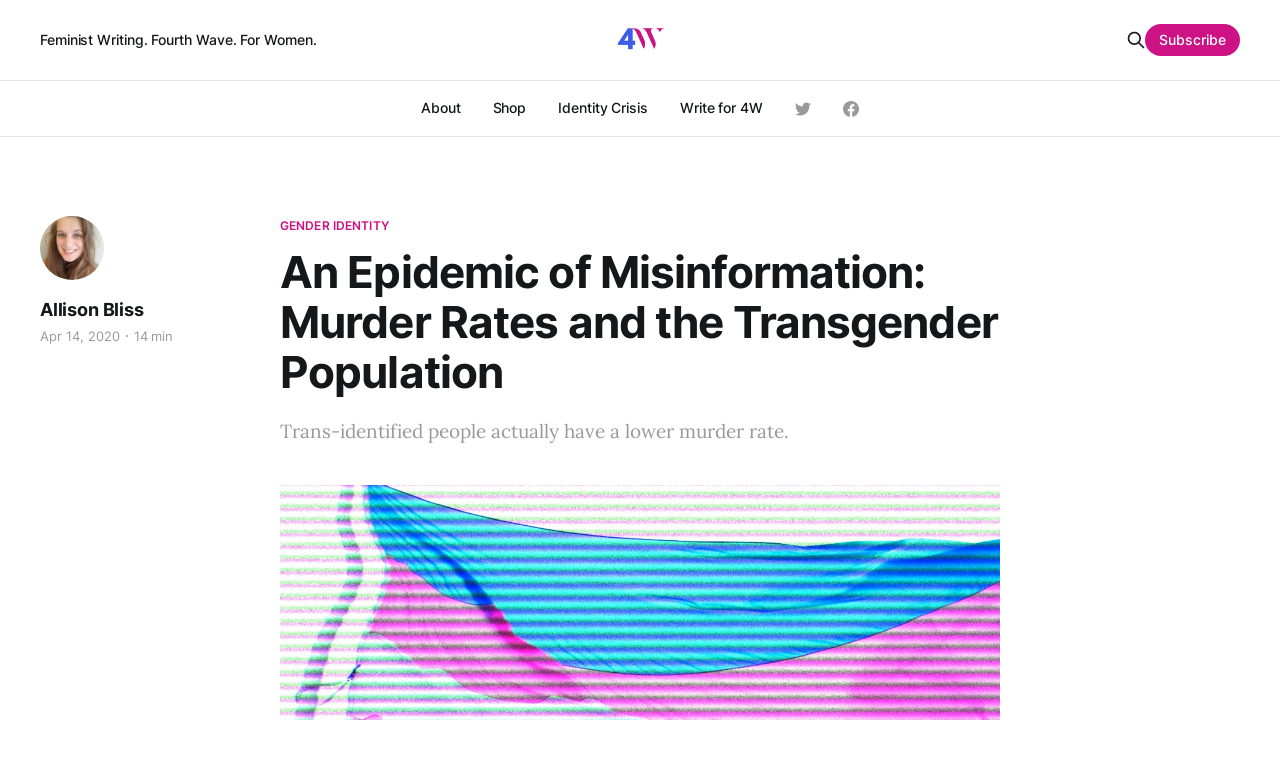

--- FILE ---
content_type: text/html; charset=utf-8
request_url: https://4w.pub/the-epidemic-of-transgender-murder-victims-is-really-an-epidemic-of-misinformation/
body_size: 18734
content:
<!DOCTYPE html>
<html lang="en">

<head>
    <meta charset="utf-8">
    <meta name="viewport" content="width=device-width, initial-scale=1">
    <title>An Epidemic of Misinformation: Murder Rates and the Transgender Population</title>
    <link rel="stylesheet" href="/assets/built/screen.css?v=cde80b740f">

    <meta name="description" content="Trans-identified people actually have a lower murder rate." />
    <link rel="icon" href="https://4w.pub/content/images/size/w256h256/2021/09/New-Logo---multicolor-white-square-compressed.png" type="image/png" />
    <link rel="canonical" href="https://4w.pub/the-epidemic-of-transgender-murder-victims-is-really-an-epidemic-of-misinformation/" />
    <meta name="referrer" content="no-referrer-when-downgrade" />
    <link rel="amphtml" href="https://4w.pub/the-epidemic-of-transgender-murder-victims-is-really-an-epidemic-of-misinformation/amp/" />
    
    <meta property="og:site_name" content="4W - Feminist News" />
    <meta property="og:type" content="article" />
    <meta property="og:title" content="An Epidemic of Misinformation: Murder Rates and the Transgender Population" />
    <meta property="og:description" content="Trans-identified people actually have a lower murder rate." />
    <meta property="og:url" content="https://4w.pub/the-epidemic-of-transgender-murder-victims-is-really-an-epidemic-of-misinformation/" />
    <meta property="og:image" content="https://4w.pub/content/images/2020/04/misinformation.png" />
    <meta property="article:published_time" content="2020-04-14T19:07:47.000Z" />
    <meta property="article:modified_time" content="2022-06-22T17:05:05.000Z" />
    <meta property="article:tag" content="Gender Identity" />
    <meta property="article:tag" content="trans" />
    <meta property="article:tag" content="Transgender" />
    <meta property="article:tag" content="LGBT" />
    <meta property="article:tag" content="Male Violence" />
    <meta property="article:tag" content="Media" />
    <meta property="article:tag" content="Culture" />
    <meta property="article:tag" content="race" />
    <meta property="article:tag" content="sex industry" />
    <meta property="article:tag" content="prostitution" />
    <meta property="article:tag" content="Top Posts" />
    
    <meta property="article:publisher" content="https://www.facebook.com/4Wpub-103351908293472" />
    <meta name="twitter:card" content="summary_large_image" />
    <meta name="twitter:title" content="An Epidemic of Misinformation: Murder Rates and the Transgender Population" />
    <meta name="twitter:description" content="Trans-identified people actually have a lower murder rate." />
    <meta name="twitter:url" content="https://4w.pub/the-epidemic-of-transgender-murder-victims-is-really-an-epidemic-of-misinformation/" />
    <meta name="twitter:image" content="https://4w.pub/content/images/2020/04/misinformation.png" />
    <meta name="twitter:label1" content="Written by" />
    <meta name="twitter:data1" content="Allison Bliss" />
    <meta name="twitter:label2" content="Filed under" />
    <meta name="twitter:data2" content="Gender Identity, trans, Transgender, LGBT, Male Violence, Media, Culture, race, sex industry, prostitution, Top Posts" />
    <meta name="twitter:site" content="@4wpub" />
    <meta name="twitter:creator" content="@AllisonMaeAsk" />
    <meta property="og:image:width" content="1920" />
    <meta property="og:image:height" content="1080" />
    
    <script type="application/ld+json">
{
    "@context": "https://schema.org",
    "@type": "Article",
    "publisher": {
        "@type": "Organization",
        "name": "4W - Feminist News",
        "url": "https://4w.pub/",
        "logo": {
            "@type": "ImageObject",
            "url": "https://4w.pub/content/images/2021/09/New-Logo---multicolor-white-square-compressed-1.png",
            "width": 60,
            "height": 60
        }
    },
    "author": {
        "@type": "Person",
        "name": "Allison Bliss",
        "image": {
            "@type": "ImageObject",
            "url": "https://4w.pub/content/images/2020/06/JPEG_20200116_124720_941168708486709801-1.jpg",
            "width": 511,
            "height": 511
        },
        "url": "https://4w.pub/author/allison/",
        "sameAs": [
            "https://politicalsex.substack.com",
            "https://twitter.com/AllisonMaeAsk"
        ]
    },
    "headline": "An Epidemic of Misinformation: Murder Rates and the Transgender Population",
    "url": "https://4w.pub/the-epidemic-of-transgender-murder-victims-is-really-an-epidemic-of-misinformation/",
    "datePublished": "2020-04-14T19:07:47.000Z",
    "dateModified": "2022-06-22T17:05:05.000Z",
    "image": {
        "@type": "ImageObject",
        "url": "https://4w.pub/content/images/2020/04/misinformation.png",
        "width": 1920,
        "height": 1080
    },
    "keywords": "Gender Identity, trans, Transgender, LGBT, Male Violence, Media, Culture, race, sex industry, prostitution, Top Posts",
    "description": "Trans-identified people actually have a lower murder rate.",
    "mainEntityOfPage": {
        "@type": "WebPage",
        "@id": "https://4w.pub/"
    }
}
    </script>

    <meta name="generator" content="Ghost 5.31" />
    <link rel="alternate" type="application/rss+xml" title="4W - Feminist News" href="https://4w.pub/rss/" />
    <script defer src="https://cdn.jsdelivr.net/ghost/portal@~2.24/umd/portal.min.js" data-ghost="https://4w.pub/" data-key="7ef12f2f3ced851f8a513e0eb9" data-api="https://4w.pub/ghost/api/content/" crossorigin="anonymous"></script><style id="gh-members-styles">.gh-post-upgrade-cta-content,
.gh-post-upgrade-cta {
    display: flex;
    flex-direction: column;
    align-items: center;
    font-family: -apple-system, BlinkMacSystemFont, 'Segoe UI', Roboto, Oxygen, Ubuntu, Cantarell, 'Open Sans', 'Helvetica Neue', sans-serif;
    text-align: center;
    width: 100%;
    color: #ffffff;
    font-size: 16px;
}

.gh-post-upgrade-cta-content {
    border-radius: 8px;
    padding: 40px 4vw;
}

.gh-post-upgrade-cta h2 {
    color: #ffffff;
    font-size: 28px;
    letter-spacing: -0.2px;
    margin: 0;
    padding: 0;
}

.gh-post-upgrade-cta p {
    margin: 20px 0 0;
    padding: 0;
}

.gh-post-upgrade-cta small {
    font-size: 16px;
    letter-spacing: -0.2px;
}

.gh-post-upgrade-cta a {
    color: #ffffff;
    cursor: pointer;
    font-weight: 500;
    box-shadow: none;
    text-decoration: underline;
}

.gh-post-upgrade-cta a:hover {
    color: #ffffff;
    opacity: 0.8;
    box-shadow: none;
    text-decoration: underline;
}

.gh-post-upgrade-cta a.gh-btn {
    display: block;
    background: #ffffff;
    text-decoration: none;
    margin: 28px 0 0;
    padding: 8px 18px;
    border-radius: 4px;
    font-size: 16px;
    font-weight: 600;
}

.gh-post-upgrade-cta a.gh-btn:hover {
    opacity: 0.92;
}</style><script async src="https://js.stripe.com/v3/"></script>
    <script defer src="https://cdn.jsdelivr.net/ghost/sodo-search@~1.1/umd/sodo-search.min.js" data-key="7ef12f2f3ced851f8a513e0eb9" data-styles="https://cdn.jsdelivr.net/ghost/sodo-search@~1.1/umd/main.css" data-sodo-search="https://4w.pub/" crossorigin="anonymous"></script>
    <link href="https://4w.pub/webmentions/receive/" rel="webmention" />
    <script defer src="/public/cards.min.js?v=cde80b740f"></script>
    <link rel="stylesheet" type="text/css" href="/public/cards.min.css?v=cde80b740f">
    <script defer src="/public/member-attribution.min.js?v=cde80b740f"></script>
    <style>
    
    .c-main__title {
        padding: 20px 0;
    }
    
    .c-subscribe {
       background-color: var(--color-dark);
       background-image: url('/assets/mail_icon_3.svg');
       background-position: right -35px top -55px;
       background-size: 220px 220px;
    }
    
    .mce-responses {
        padding: 0px;
        color: var(--color-brand);;
    }
    
    .c-card-author-mini {
        align-items: start;
    }
    
    a.toggle-search-button {
    }
    
      blockquote {
        font-size: 18px;
        line-height: 28px;
        box-shadow: 0 0 black;
        border-top: 0;
        border-left: 2px solid var(--color-brand);
        padding: 0;
        padding-left: 16px;
      }
    
    .dropcaps {
        color: #cd0b85;
        float: left;
        font-family: Georgia;
        font-size: 75px;
        line-height: 60px;
        padding-top: 4px;
        padding-right: 8px;
        padding-left: 3px;
    }
    
     .dropcaps-black {
        float: left;
        font-family: Georgia;
        font-size: 75px;
        line-height: 60px;
        padding-top: 4px;
        padding-right: 8px;
        padding-left: 3px;
    }

    .pull-quote {
        color: #909090;
    }

    .pull-quote p {
        max-width: 80%;
        text-align: left;
        margin: 0 auto;
        margin-top: 10px;
        font-size: 40px;
		font-family: Georgia;
        font-style: italic;
        line-height: 40px;
    }
    
    .c-content .block-button {
        background-color: #CD1286;
        color: white;
        border-radius: 3px;
        text-align: center;
        margin: 0 auto;
        width: auto !important;
        min-width: 100px !important;
        height: 50px;
        display: flex;
        align-items: center;
    }
    
    .c-content .block-button:hover {
        background-color: #3E5CE8;
    }
    
    .c-content .block-button a {
        color: white;
        font-weight: 600;
        text-decoration: none;
        padding: 10px 20px;
    }
    
    .c-post-header__author_name {
        padding-right: 10px;
    }

    @media(max-width:700px){
        .pull-quote p {
            max-width: 95%;
        }
    }
    
   .c-sidebar button {
       margin-bottom: 40px;
    }
    
    .c-sidebar form {
       margin-bottom: 40px;
       text-align: center;
    }
    
    :root {
   	 --color-brand: #cd0b85;
     --color-dark: #362794;
  	}
    
   .c-footer p {
       margin-bottom: 16px
    }
    
    .c-main {
      padding: 32px;
      margin-bottom: 32px;
      background-color: var(--bg-white);
      border-radius: 2px;
      border: .5px solid var(--color-border);
    }

    .c-main__title {
      font-size: 24px;
      line-height: 32px;
    }

    .c-main__description {
      margin-top: 4px;
      color: var(--color-gray);
      font-size: 16px;
      line-height: 24px;
    }
    
    .gh-head-logo img {
		max-height: 52px;
	}
    
	.gh-head-logo img {
		max-height: 52px;
	}
    
    #fs-frm label {
       font-size: 14px !important;
    }
    
    #fs-frm input::placeholder {
       font-size: 14px !important;
    }
    
    #fs-frm textarea::placeholder {
       font-size: 14px !important;
    }
    
    @media (min-width: 770px) {
        .gh-topic-grid .gh-card:not(.large) .gh-card-image {
           height: 128px;
        }

        .gh-card.large .gh-topic-grid .gh-card-image {
           height: 100%;
        }

        .gh-topic-grid .gh-card:not(.large) {
            margin-bottom: 20px;
        }
    }
}
</style>

<style>
  @media (min-width: 40em) {
    .js-grid {
      display: grid;
      grid-template-columns: repeat(2, 1fr);
      grid-column-gap: 40px;
    }

    .c-post-card__content {
      display: flex;
      flex-direction: column;
    }

    .c-post-card__title {
      font-size: 20px;
      line-height: 24px;
    }

    .c-post-card__excerpt {
      margin-bottom: 16px;
    }

    .c-post-card__meta {
      margin-top: auto;
    }
  }
</style>

<style>
  .c-logo__img {
    max-width: 48px;
  }
  
  .c-logo__img {
    max-height: 48px;
  }
    
  .c-header {
    padding: 10px;
  }
    
  .c-nav__link {
  	font-size: 14px;
  }
</style>

<style>
  @media (min-width: 40em) {
    .c-related .js-grid {
      display: grid;
      grid-template-columns: repeat(2, 1fr);
      grid-column-gap: 40px;
    }

    .c-related .c-post-card__content {
      display: flex;
      flex-direction: column;
    }

    .c-related .c-post-card__title {
      font-size: 20px;
      line-height: 24px;
    }

    .c-related .c-post-card__excerpt {
      margin-bottom: 16px;
    }

    .c-related .c-post-card__meta {
      margin-top: auto;
    }
  }
</style>

<style>
  @media (min-width: 40em) {
    .author-template .js-grid {
      display: grid;
      grid-template-columns: repeat(2, 1fr);
      grid-column-gap: 40px;
    }

    .author-template .c-post-card__content {
      display: flex;
      flex-direction: column;
    }

    .author-template .c-post-card__title {
      font-size: 20px;
      line-height: 24px;
    }

    .author-template .c-post-card__excerpt {
      margin-bottom: 16px;
    }

    .author-template .c-post-card__meta {
      margin-top: auto;
    }
  }
</style>

<style>
  @media (min-width: 40em) {
    .tag-template .js-grid {
      display: grid;
      grid-template-columns: repeat(2, 1fr);
      grid-column-gap: 40px;
    }

    .tag-template .c-post-card__content {
      display: flex;
      flex-direction: column;
    }

    .tag-template .c-post-card__title {
      font-size: 20px;
      line-height: 24px;
    }

    .tag-template .c-post-card__excerpt {
      margin-bottom: 16px;
    }

    .tag-template .c-post-card__meta {
      margin-top: auto;
    }
  }
</style>
<style>:root {--ghost-accent-color: #CD1286;}</style>
</head>

<body class="post-template tag-gender-identity tag-trans tag-transgender tag-lgbt tag-male-violence tag-media tag-culture tag-race tag-sex-industry tag-prostitution tag-top-posts is-head-b--a_n has-serif-body">
    <div class="gh-site">
        <header id="gh-head" class="gh-head gh-outer">
            <div class="gh-head-inner gh-inner">
                    <a class="gh-head-description" href="https://4w.pub">Feminist Writing. Fourth Wave. For Women.</a>

                <div class="gh-head-brand">
                    <a class="gh-head-logo" href="https://4w.pub">
                            <img src="https://4w.pub/content/images/2021/09/New-Logo---multicolor-white-square-compressed-1.png" alt="4W - Feminist News">

                                <img src="https://4w.pub/content/images/2022/07/New-Logo---white-transparent.png" alt="4W - Feminist News">
                    </a>
                    <button class="gh-burger"></button>
                </div>

                <style>
                    .author-profile-social-link.main-nav {
                        font-size: 2.5rem;
                        color: var(--color-secondary-text);
                        padding: 0px;
                        margin-left: 32px;
                    }

                    @media (max-width: 999px) {
                        .author-profile-social-link.main-nav {
                            display: none;
                        }
                    }

                    .author-profile-social-link.main-nav:hover {
                        color: var(--color-darkgrey);
                    }

                    .author-profile-social-link.main-nav svg {
                        width: 16px;
                        height: 16px;
                    }

                </style>

                <nav class="gh-head-menu">
                    <ul class="nav">
    <li class="nav-about"><a href="https://4w.pub/about/">About</a></li>
    <li class="nav-shop"><a href="https://shop.4w.pub/">Shop</a></li>
    <li class="nav-identity-crisis"><a href="https://4w.pub/tag/identity-crisis/">Identity Crisis</a></li>
    <li class="nav-write-for-4w"><a href="https://4w.pub/write-for-4w/">Write for 4W</a></li>
</ul>


                        <a class="author-profile-social-link main-nav" href="https://twitter.com/4wpub" target="_blank" rel="noopener"><svg class="icon" viewBox="0 0 24 24" xmlns="http://www.w3.org/2000/svg" fill="currentColor"><path d="M23.954 4.569c-.885.389-1.83.654-2.825.775 1.014-.611 1.794-1.574 2.163-2.723-.951.555-2.005.959-3.127 1.184-.896-.959-2.173-1.559-3.591-1.559-2.717 0-4.92 2.203-4.92 4.917 0 .39.045.765.127 1.124C7.691 8.094 4.066 6.13 1.64 3.161c-.427.722-.666 1.561-.666 2.475 0 1.71.87 3.213 2.188 4.096-.807-.026-1.566-.248-2.228-.616v.061c0 2.385 1.693 4.374 3.946 4.827-.413.111-.849.171-1.296.171-.314 0-.615-.03-.916-.086.631 1.953 2.445 3.377 4.604 3.417-1.68 1.319-3.809 2.105-6.102 2.105-.39 0-.779-.023-1.17-.067 2.189 1.394 4.768 2.209 7.557 2.209 9.054 0 13.999-7.496 13.999-13.986 0-.209 0-.42-.015-.63.961-.689 1.8-1.56 2.46-2.548l-.047-.02z"/></svg></a>

                        <a class="author-profile-social-link main-nav" href="https://www.facebook.com/4Wpub-103351908293472" target="_blank" rel="noopener"><svg class="icon" viewBox="0 0 24 24" xmlns="http://www.w3.org/2000/svg" fill="currentColor"><path d="M23.9981 11.9991C23.9981 5.37216 18.626 0 11.9991 0C5.37216 0 0 5.37216 0 11.9991C0 17.9882 4.38789 22.9522 10.1242 23.8524V15.4676H7.07758V11.9991H10.1242V9.35553C10.1242 6.34826 11.9156 4.68714 14.6564 4.68714C15.9692 4.68714 17.3424 4.92149 17.3424 4.92149V7.87439H15.8294C14.3388 7.87439 13.8739 8.79933 13.8739 9.74824V11.9991H17.2018L16.6698 15.4676H13.8739V23.8524C19.6103 22.9522 23.9981 17.9882 23.9981 11.9991Z"/></svg></a>


                </nav>

                <div class="gh-head-actions">
                    <button class="gh-search gh-icon-btn" data-ghost-search><svg xmlns="http://www.w3.org/2000/svg" fill="none" viewBox="0 0 24 24" stroke="currentColor" stroke-width="2" width="20" height="20"><path stroke-linecap="round" stroke-linejoin="round" d="M21 21l-6-6m2-5a7 7 0 11-14 0 7 7 0 0114 0z"></path></svg></button>
                        <a class="gh-head-btn gh-btn gh-primary-btn" href="#/portal/signup" data-portal="signup">Subscribe</a>
                    
                </div>
            </div>
        </header>


        
<main class="gh-main">
        <article class="gh-article post tag-gender-identity tag-trans tag-transgender tag-lgbt tag-male-violence tag-media tag-culture tag-race tag-sex-industry tag-prostitution tag-top-posts">
            <header class="gh-article-header gh-canvas">
                    <a class="gh-article-tag" href="https://4w.pub/tag/gender-identity/">Gender Identity</a>

                <h1 class="gh-article-title">An Epidemic of Misinformation: Murder Rates and the Transgender Population</h1>

                    <aside class="gh-article-sidebar">
            <figure class="gh-author-image">
                    <img src="https://4w.pub/content/images/2020/06/JPEG_20200116_124720_941168708486709801-1.jpg" alt="Allison Bliss">
            </figure>

            <h4 class="gh-author-name">
                <a href="/author/allison/">Allison Bliss</a>
            </h4>

        <div class="gh-article-meta">
            <time class="gh-article-date" datetime="2020-04-14">Apr 14, 2020</time>

                <span class="gh-article-meta-sep"></span>
                <span class="gh-article-length">14 min</span>
        </div>
    </aside>

                    <p class="gh-article-excerpt">Trans-identified people actually have a lower murder rate.</p>

                    <figure class="gh-article-image">
                        <img
                            srcset="/content/images/size/w300/2020/04/misinformation.png 300w,
                                    /content/images/size/w720/2020/04/misinformation.png 720w,
                                    /content/images/size/w960/2020/04/misinformation.png 960w,
                                    /content/images/size/w1200/2020/04/misinformation.png 1200w,
                                    /content/images/size/w2000/2020/04/misinformation.png 2000w"
                            sizes="(max-width: 1200px) 100vw, 1200px"
                            src="/content/images/size/w1200/2020/04/misinformation.png"
                            alt="An Epidemic of Misinformation: Murder Rates and the Transgender Population"
                        >
                    </figure>
            </header>

            <section class="gh-content gh-canvas">
                <!--kg-card-begin: html--><p>
<span class="dropcaps">A</span>ccording to the Human Rights Campaign, 26 transgender or “gender non-conforming” people were killed in the United States during <a href="https://www.hrc.org/resources/violence-against-the-transgender-community-in-2019">2018.</a> Transgender rights activists say the murder of trans-identified people is a growing problem in the US. This claim, <a href="https://www.nytimes.com/2019/09/27/us/transgender-women-deaths.html">often phrased</a> as an “epidemic of violence” against a vulnerable population, is used to justify the supposed necessity of giving in to trans activists’ demands. In 2015, one activist even <a href="https://www.vox.com/2015/10/20/9574239/transgender-murders-epidemic">claimed,</a>“For a number of years, a majority of homicide victims have been trans women of color.” But does this rhetoric really stand up to scrutiny?
</p>
<!--kg-card-end: html--><p>The idea that transgender people are being murdered at high rates isn’t an uncommon one—it’s gripped the modern liberal consciousness and is perpetuated by mainstream news sources, politicians, and celebrities. Take, for example, this<a href="https://www.nytimes.com/2017/11/09/us/transgender-women-killed.html"> article</a> from the New York Times published in November 2017, stating violence against transgender people is on the rise. In two back-to-back paragraphs, the New York Times makes two statements which completely contradict one another:</p><p>“The<a href="https://www.hrc.org/resources/violence-against-the-transgender-community-in-2017"> Human Rights Campaign has documented</a> the killings of 25 transgender people in the United States so far in 2017. . .”</p><p>This article was published at the end of the first week of November; forty-four and a half weeks into 2017.</p><p>“On average, one to two [transgender people] have been killed somewhere in the United States every week,” the <em>Times</em> continue.</p><!--kg-card-begin: html--><div class="pull-quote">
    <span>
		<p style="color:#cd0b85;">
"Accurate, unbiased information, is increasingly hard to find on transgender issues, especially when concerning discrimination and violence."
        </p>
    </span>
</div></br ><!--kg-card-end: html--><p>If 25 transgender people had been killed so far in 2017 at nearly forty-five weeks into the year, that would actually put the number of transgender people killed in the United States closer to about one every other week or two per month.</p><p>The author may have been referring to the annual average, but those numbers don’t add up either. The article also states that “each of the past three years [preceding 2017] has become the deadliest on record.” The article goes on to say that 2016 saw the murder of 23 transgender people and 2015 the murder of 21 transgender people. If you take this annual average, it’s even fewer killed per month.</p><p>The New York Times, as of 2017, has <a href="https://www.businessinsider.com/the-new-york-times-soars-past-3-million-subscribers-2017-12">130 million monthly readers</a> and is generally considered a credible source that most progressive readers trust. But accurate, unbiased information, is increasingly hard to find on transgender issues, especially when concerning discrimination and violence.</p><p>Huffpost released a similar article entitled<a href="https://www.huffpost.com/entry/transgender-violence-reports_n_5a131adee4b0bfa88c1bffa3"> Violence Against Transgender People Has Gotten Worse</a>, also in November 2017. The article shares numbers of trans-identified people murdered in the years preceding 2017, pointing out that they have gone up. (Twenty-nine transgender people were killed in the U.S. in 2017.) Although any increase in violence is concerning, since the transgender population has seen a<a href="https://www.bbc.com/news/uk-england-nottinghamshire-35532491"> dramatic rise</a> (as the definition is<a href="https://web.archive.org/web/20180825204236/http://journals.plos.org/plosone/article?id=10.1371/journal.pone.0202330#pone.0202330.ref063"> widening</a>), this is no surprise.</p><p>The first source this article cites, a<a href="http://assets2.hrc.org/files/assets/resources/A_Time_To_Act_2017_REV3.pdf"> document</a> by the Humans Rights Campaign, states that between 2008 and 2016, worldwide, 2,300 transgender and gender diverse people had been killed. To put this into perspective, 3,268 females were killed in the United States in<a href="https://crime-data-explorer.fr.cloud.gov/explorer/national/united-states/shr"> 2018 alone</a>—even though this same document claims transwomen are four times as likely as the general population of women to be murdered (<a href="http://assets2.hrc.org/files/assets/resources/HRC-AntiTransgenderViolence-0519.pdf">citing themselves</a> as the source of the estimation).</p><!--kg-card-begin: html--><div class="pull-quote">
    <span>
		<p style="color:#cd0b85;">
"3,268 females were killed in the United States in 2018 alone"
        </p>
    </span>
</div></br ><!--kg-card-end: html--><p>The ACLU published an article in August 2018 entitled<a href="https://www.aclu.org/blog/lgbt-rights/criminal-justice-reform-lgbt-people/deadly-violence-against-transgender-people-rise"> “Deadly Violence Against Transgender People Is on the Rise. The Government Isn’t Helping.”</a> At one point, the article equates suicide by transgender people with violence against them. “Deadnaming,” or referring to a trans-identifying person by their previous or legal name, is listed as violence:</p><blockquote><em>“Practically speaking, deadly violence against transgender people, including by suicide, is fueled by this kind of government action that legitimizes anti-trans bias by perpetuating the idea that a trans person’s name and gender aren’t ‘real.’”</em></blockquote><p>To be clear, there is no actual violence (which requires physical force) being exerted here. Yet, this is presented as evidence of an “alarming trend” of “deadly violence against transgender people.”</p><p>Presidential candidate Elizabeth Warren<a href="https://twitter.com/ewarren/status/1130560793127337985"> tweeted</a> in May 2019 about a record number of transgender Americans killed in 2018 (which is not true—if you go by the numbers presented by the HRC, 2017 was the high). She stated “trans women of color” were affected disproportionately.</p><figure class="kg-card kg-embed-card"><blockquote class="twitter-tweet"><p lang="en" dir="ltr">Since 2013, more than 150 trans people have been murdered in the U.S., the majority Black transgender women. On <a href="https://twitter.com/hashtag/TDoR2019?src=hash&amp;ref_src=twsrc%5Etfw">#TDoR2019</a>, we remember and honor the lives lost, hold their loved ones in our hearts and must commit to doing all we can to end this epidemic of violence and hate. <a href="https://t.co/c1pYPPmpxD">https://t.co/c1pYPPmpxD</a></p>&mdash; Chelsea Clinton (@ChelseaClinton) <a href="https://twitter.com/ChelseaClinton/status/1197264193470291969?ref_src=twsrc%5Etfw">November 20, 2019</a></blockquote>
<script async src="https://platform.twitter.com/widgets.js" charset="utf-8"></script>
</figure><p>Nancy Pelosi made a similar<a href="https://twitter.com/SpeakerPelosi/status/1131002770268598272"> tweet</a> the next day. In June 2019, presidential candidate Cory Booker<a href="https://twitter.com/CoryBooker/status/1144071272520962049?ref_src=twsrc%5Etfw%7Ctwcamp%5Etweetembed%7Ctwterm%5E1144071272520962049&amp;ref_url=https%3A%2F%2Fwww.teenvogue.com%2Fstory%2Fcorey-booker-black-transgender-women"> tweeted</a> about “the especially high rates of murder” of transgender people, and on July 23, both<a href="https://twitter.com/BernieSanders/status/1153768302390497280"> Bernie Sanders</a> and<a href="https://twitter.com/KamalaHarris/status/1153837955674361856"> Kamala Harris</a> made tweets about the killing of transgender people. In November, Chelsea Clinton<a href="https://twitter.com/ChelseaClinton/status/1197264193470291969"> tweeted</a> about the murder of trans-identified people, calling it an "epidemic."</p><p>In October 2019, at the CNN Equality Town Hall, a trans-identified man<a href="https://www.youtube.com/watch?v=LaR-bH2hENM"> took the microphone</a> from a woman before she had a chance to ask her question—as the woman was saying she wanted to validate the pain of transgender people—and began to perpetuate the idea that transgender women (biological men) are being murdered at disproportionately high rates. He was met with applause from the crowd.</p><p>During the Democratic Presidential Debate in January, Senator Elizabeth Warren again brought up violence against transgender people.The Advocate<a href="https://www.advocate.com/election/2020/1/14/elizabeth-warren-once-again-notes-anti-trans-violence-debate"> reported</a> on this, referring to violence against transgender people as an epidemic. The American superhero television series Supergirl<a href="https://www.tvinsider.com/923774/supergirl-season-5-episode-15-nicole-maines-dreamer-preview/"> aired an episode</a> perpetuating the idea that the killing of transwomen is an epidemic on March 15th.</p><p>The New York Times published another article in September 2019 under the title "<a href="https://www.nytimes.com/2019/09/27/us/transgender-women-deaths.html">18 Transgender Killings This Year Raise Fears of an ‘Epidemic.’</a>" Epidemic is defined by<a href="https://www.merriam-webster.com/dictionary/epidemic"> Merriam-Webster</a> as “affecting or tending to affect a disproportionately large number of individuals within a population, community, or region at the same time.”</p><p>If there is an epidemic to be found here, it is the epidemic of misinformation.</p><h2 id="trans-identified-people-actually-have-a-lower-murder-rate">Trans-identified people actually have a lower murder rate</h2><p>According to the United States Census Bureau, the<a href="https://www.census.gov/quickfacts/fact/table/US/IPE120218"> U.S. population in 2018</a> was 327,167,434. There were 14,393 total murders that year, which means 4.4 people per 100,000 were murdered in 2018.</p><p>An <a href="https://williamsinstitute.law.ucla.edu/research/how-many-adults-identify-as-transgender-in-the-united-states/">estimate from UCLA</a> in 2016 put the number of transgender adults in the United States at 1.4 million. The same year 27 trans-identifying people were murdered. That means approximately 1.9 transgender people per 100,000 were murdered in 2018.</p><p>Trans-identifying individuals were actually murdered at less than half the rate of the general population.<a href="https://www.washingtontimes.com/news/2019/dec/8/transgender-homicide-rate-remarkably-low-despite-h/?fbclid=IwAR0EI2nwSN37F01NyFh5Rh5PWiX8oNtOKT74HatZ2VX0Q64dMJLIVNmc-9U"> The Washington Times reported</a> murder rates similar to what we find crunching these numbers for the general public and for transgender people. The murder rate for females in the United States in 2018 was also, though just barely, higher than that of the transgender population at about 2 per 100,000 females. Overall, a trans-identifying individual is less likely to be murdered than a woman, or any member of the general population.</p><!--kg-card-begin: html--><div class="pull-quote">
    <span>
		<p style="color:#cd0b85;">
"A trans-identifying individual is statistically less likely to be murdered than a woman, or any member of the general population."
        </p>
    </span>
</div></br ><!--kg-card-end: html--><p>The Human Rights Campaign reported the same number of trans murders in 2019 as 2018—twenty-six. Since the number of transgender people is<a href="https://www.usatoday.com/story/news/nation/2018/02/05/more-u-s-teens-identify-transgender-survey-finds/306357002/"> rising</a>, then the percentage of transgender people murdered in 2018 was likely even lower than these numbers show, since the data on the transgender population from UCLA is from 2016.</p><p>If we look at each transgender individual killed in 2018, their stories tell us something different than mainstream media narrative of "transphobia," "hate," and "bigotry." These people suffered deaths they never should have, but it’s unlikely they were killed because they were transgender.</p><p>Nine, over one-third, of the 26 transgender people killed in 2018 were involved in prostitution.<a href="https://www.ncbi.nlm.nih.gov/pmc/articles/PMC26557/"> Studies</a> show the staggering rates of violence against people sold as prostitutes, with<a href="https://www.ncbi.nlm.nih.gov/pubmed/9698636/"> one study finding 82%</a> of those interviewed had been physically assaulted and 83% had been threatened with a weapon.</p><figure class="kg-card kg-bookmark-card"><a class="kg-bookmark-container" href="https://4w.pub/sex-work-is/"><div class="kg-bookmark-content"><div class="kg-bookmark-title">We’ve Known for Two Decades the Harms of Prostitution</div><div class="kg-bookmark-description">So why are liberal feminists still supporting it?</div><div class="kg-bookmark-metadata"><img class="kg-bookmark-icon" src="https://4w.pub/favicon.png" alt=""><span class="kg-bookmark-author">4W - A Feminist Publication</span><span class="kg-bookmark-publisher">M. K. Fain</span></div></div><div class="kg-bookmark-thumbnail"><img src="https://4w.pub/content/images/2019/12/woman-wearing-black-camisole-3356489.jpg" alt=""></div></a></figure><p>Additionally, 21 of the 26 trans-identified people who were murdered were people of color, 18 of whom were black, and 25 of the 26 were biologically male. There were a total of <a href="https://crime-data-explorer.fr.cloud.gov/explorer/national/united-states/shr">14,393</a> people murdered in the United States in 2018. Seventy-seven percent of these victims were men (with 87% of perpetrators of known sex being male), and 52% were black (29 of the murder victims in 2018 were of unknown sex).</p><p>The statistics on transgender murders, though tragic, aren’t at all unexpected. Black males are at a higher risk for murder in general, regardless of gender identity.</p><!--kg-card-begin: html--><div class="pull-quote">
    <span>
		<p style="color:#cd0b85;">
"In about half of the cases, the police said they did not find reason to believe the attack was motivated by transphobia."
        </p>
    </span>
</div></br ><!--kg-card-end: html--><p>In about half of the cases, the police specifically said they did not find reason to believe the attack was motivated by transphobia. Yet, the deaths of these people are used to push a false narrative when it’s convenient. It’s much more likely that these people were murdered because of their involvement in prostitution, a life lived in poverty, a life in a neighborhood with high crime rates, or some combination of the three. It’s important to note that all three of these things are often a result of systemic racism and classism, which also disproportionately affect people of color and gay and bisexual people.</p><p>The murders of transgender people are tragic, and we should work to prevent the murder of anyone for any reason. But if we keep claiming these people were killed because of their gender identity, we lose sight of the real problem and therefore lose any ability to help others. For instance, we forget to ask why most of the murder victims were black, or why one-third of these people were working in prostitution.<br></p><h2 id="what-risks-do-different-populations-actually-face">What risks do different populations actually face?</h2><p>In 2016, the Williams Institute of UCLA released a report entitled “Race and Ethnicity of Adults Who Identify as Transgender in the United States.” They found that about 16% of transgender adults are black. This would put the 2018 black transgender population at about 224,000 individuals, based on the 2016 data. This shows about eight black trans-identified people per 100,000 were murdered in 2018, a total of 18.</p><p><a href="https://www.census.gov/quickfacts/fact/table/US/IPE120218">In 2018</a>, there were about <a href="https://www.census.gov/quickfacts/fact/table/US/IPE120218">43,840,436</a> black people in America. With a total of <a href="https://crime-data-explorer.fr.cloud.gov/explorer/national/united-states/shr">7,492</a> black people murdered in America in 2018, that means about 17 black people per 100,000 were murdered. Black people made up<a href="https://www.census.gov/quickfacts/fact/table/US/IPE120218"> 13.4%</a> of the population in 2018 but accounted for<a href="https://crime-data-explorer.fr.cloud.gov/explorer/national/united-states/shr"> 52% of murder victims</a>. Once again, the black trans murder rate is less than half that of the general black population.</p><p>It is clear that the murder of transgender people is not an epidemic. But the murder of black people is.</p><!--kg-card-begin: html--><div class="pull-quote">
    <span>
		<p style="color:#cd0b85;">
"The black trans murder rate is less than half that of the general black population."
        </p>
    </span>
</div></br ><!--kg-card-end: html--><p>If we want to do justice by these victims, we have to think about what placed them in these vulnerable positions. If prostitution is so dangerous, do we want people to end up in the sex trade? If we don’t want people to be hurt in this way, we have to put a stop to the demand for <a href="https://nordicmodelnow.org/facts-about-prostitution/fact-prostitution-is-inherently-violent/">human beings as sexual commodities</a>. One <a href="https://www.deepdyve.com/lp/sage/prostitution-in-five-countries-violence-and-post-traumatic-stress-fW6SCA9Z8y?">study</a> of prostitution across five countries (the USA, Thailand, South Africa, Zambia, and Turkey) posits, “. . .to be female, or to appear female, [is] to be targeted for violence in prostitution.” The same study stated that in America, there is a widespread notion that prostitution is a normal job for women as well as a denial of the prevalence of prostitution. It also found that 92% of respondents, female and male, including trans-identified individuals, said they wanted to leave prostitution. Findings also show that even as reports of childhood physical and sexual abuse and assault and rape in prostitution varied, symptoms of PTSD and acute psychological distress were present, suggesting that prostitution itself is a cause of PTSD.</p><p>Knowing over one-third of the transgender people murdered in 2018 were involved in prostitution and that an <a href="https://www.deepdyve.com/lp/sage/prostitution-in-five-countries-violence-and-post-traumatic-stress-fW6SCA9Z8y?">overwhelming majority</a> of people being prostituted are women, I have to wonder, how many women are murdered because of their involvement in prostitution? It’s been estimated that prostituted women are <a href="https://www.ncbi.nlm.nih.gov/pubmed/18319375/">60 to 100 times</a> more likely to be murdered than women who are not prostituted. How many of these women are beaten and raped repeatedly before they eventually die, their death the result of an <a href="https://www.ncbi.nlm.nih.gov/pubmed/7143150/">overdose</a> or injuries sustained from beatings, never linked to violence?</p><!--kg-card-begin: html--><div class="pull-quote">
    <span>
		<p style="color:#cd0b85;">
"If we don’t learn from these people’s suffering and recognize what truly put them at risk, we can’t prevent similar events from taking place in the future."
        </p>
    </span>
</div></br ><!--kg-card-end: html--><p>Realizing the murder of transgender people is not an epidemic is crucial because when the public buys into something, politicians pander to that belief. This can affect politics at-large and divert much-needed resources. If the nation’s worries for the well-being of transgender people are being funneled toward this idea that there is a deadly epidemic of hate crimes waged against them, attention is not on the issues truly affecting people identifying as transgender or the people who were murdered who just happen to be trans. If we don’t learn from these people’s suffering and recognize what truly put them at risk, we can’t prevent similar events from taking place in the future.<br></p><h2 id="trans-people-may-still-face-certain-risk-factors">Trans people may still face certain risk factors</h2><p>Though data does not back up the claim that transgender people are murdered at higher rates than the general population, transgender people can of course face discrimination. If the world is to become a better place for trans-identified people, we need to focus on the problems truly facing them.</p><p>The<a href="https://voicesofyouthcount.org/brief/lgbtq-youth-homelessness/"> second</a> in a series of research briefs on youth homelessness from the University of Chicago looks in depth at the LGBTQ population. The<a href="https://voicesofyouthcount.org/wp-content/uploads/2017/11/VoYC-National-Estimates-Brief-Chapin-Hall-2017.pdf"> first brief</a> revealed this group has a 120% higher risk of experiencing homelessness than their non-LGBTQ counterparts. Though the report was able to conclude that LGBTQ youth face homelessness at over twice the rate of non-LGBTQ youth and that they have twice the rate of early death, the brief also noted that the sample of LGBTQ youth was not large enough to study sexual orientation and gender identity as separate risk factors for homelessness. This means we’re left without truly accurate estimations of youth homelessness among the transgender and LGB populations respectively, though these two at-risk populations likely require different interventions.</p><p>The study did find, though, that rates of explicit homelessness among youth (ages 18-25) who are both black and LGBTQ are staggering at 16%, with white LGBTQ at 8%, black non-LGBTQ at 7%, and white non-LGBTQ at 4%. The data also shows that LGBTQ youth face adversity at much higher rates than non-LGBTQ youth.</p><p>One <a href="https://williamsinstitute.law.ucla.edu/publications/lgbt-food-insecurity-snap/">study</a> from the Williams Institute examining multiple data sets from different years seeks to gain insight into whether LGBT people are more likely than non-LGBT people to experience food insecurity. They found that 27% of LGBT adults experienced food insecurity at least once in a year, compared to 17% of their non-LGBT counterparts. Of the four data sets evaluated, three contain data only on LGB people, not transgender people. The data set that does include transgender people counts all LGBT people collectively.</p><p>This is a common problem in gender identity research—the failure to sex disaggregate data, and to lump all LGB and trans-identified people into the same category. Sexual orientation and gender identity are completely different, and may often overlap. This data failure prevents us from determining things about the LGB and transgender populations as separate groups with separate problems, which in turn means we cannot efficiently implement policies or measures to help each group. That said, the rate of food insecurity among LGBT people is higher than that of non-LGBT people, and this is something we should pay attention to.</p><!--kg-card-begin: html--><div class="pull-quote">
    <span>
		<p style="color:#cd0b85;">
"This data failure prevents us from determining things about the LGB and transgender populations as separate groups with separate problems, which in turn means we cannot efficiently implement policies or measures to help each group."
        </p>
    </span>
</div></br ><!--kg-card-end: html--><p>There are definitely reasons why transgender people may find themselves susceptible to a lack of housing, food, and employment opportunities or why transgender people already in these situations may have a hard time getting out of them.</p><p>One<a href="https://www.ncbi.nlm.nih.gov/pmc/articles/PMC6484349/#B46"> study</a> published in 2019 highlighted such barriers through interviews with 20 transgender and gender-nonconforming individuals in the southeastern United States who are food insecure. They found that these individuals may lose jobs after coming out as transgender or may resign due to an unwelcoming and potentially toxic environment or that transgender individuals may have difficulty finding a job in the first place due to discrimination. They also found that transgender individuals had difficulty utilizing food pantries, as they were often organized by religious groups that were largely unwelcoming of them. One study participant is cited as saying, “We had a couple food banks near us, but we were iffy about going to them. Pretty much all of the things in our area are run out of conservative churches. . . I would also have to dress more feminine than I was comfortable with at that time and just keep our heads down, hope nobody noticed anything off.”</p><p>Since this study involved only 20 participants and to qualify for the study, you had to be food insecure, it contains no estimation of the prevalence of food insecurity among transgender individuals. But it does reveal real problems facing the transgender community, and if helping transgender people is the goal, those are the things we should be focused on. Things like creating food pantries where gender non-conforming individuals, people of any identity, will feel safe and welcome. This could mean creating secular food pantries that emphasize commitment to all individuals, regardless of background or social identity. We should also be working to ensure all people have employment or financial security, so they aren’t forced into food insecurity and poverty in the first place.</p><p>Another study participant stated, “I couldn't find jobs for months on end, and that became a struggle to pay my rent and to find food, or not to find food, but to afford food. Ultimately, what I had to do was begin doing sex work in order to pay my bills, including buying food.” This is a<a href="https://www.researchgate.net/publication/232934362_Women_in_Street_Prostitution_The_Result_of_Poverty_and_the_Brunt_of_Inequity"> common experience</a> among those living in poverty. Housing and food insecurity, poverty, is a driving factor for sex work.</p><p>The<a href="https://transequality.org/sites/default/files/docs/usts/USTS-Executive-Summary-Dec17.pdf"> 2015 U.S. Transgender Survey</a> found that 29% of respondents were living in poverty compared to 12% of the general population, and 30% of respondents had experienced homelessness at some point throughout their lives. The survey also found 12% of respondents had done sex work as a means of income. (Both of the discussed studies focusing specifically on the transgender population also used transgender as an umbrella term to refer to other identities described as gender fluid, genderqueer, non-binary, etc. It should be noted that the 2015 U.S. Transgender Survey did not use representative sampling.)</p><!--kg-card-begin: html--><div class="pull-quote">
    <span>
		<p style="color:#cd0b85;">
"The 26 transgender people murdered in 2018 and their families deserve justice. But they can’t truly get that if we’re not honest about their hardships."
        </p>
    </span>
</div></br ><!--kg-card-end: html--><p>Of course it’s possible for an individual to be targeted and even murdered for being transgender, just as it’s possible for a person to be targeted for any other reason. But there is nothing to indicate the killing of trans-identified people is a trend. The 26 transgender people murdered in 2018 and their families deserve justice. But they can’t truly get that if we’re not honest about their hardships, about the circumstances that endangered them, such as prostitution, poverty, and racism. These three factors are connected for many of these victims.</p><p>The 2015 U.S. Transgender Survey found the unemployment rate of respondents to be 15%, three times that of the general public at the time (prior to the coronavirus and subsequent layoffs), and 20% for respondents who were people of color. It’s unclear, though, how much this discrimination is linked to perceived trans-identification rather than homosexuality and gender non-conformity, since someone cannot know another’s internal “gender identity” without being told.</p><p>Sex work is dangerous. Systemic racism often leads to poverty and poverty often leads to sex work. These are the factors in the death of people like Celine Walker, who was<a href="https://www.npr.org/2018/09/01/641571680/transgender-killings-spur-calls-for-police-reform"> shot in Jacksonville</a> in 2018 and who police said was involved with prostitution, and Tonya Harvey, who was<a href="https://buffalonews.com/2018/11/05/motive-still-missing-in-murder-of-transgender-woman/"> shot in Buffalo</a>, who was also involved in the sex trade. So-called “sex work” is incredibly harmful, and these people, just like anyone else, shouldn’t have had to endure it.</p><p>Those who cite dramatic headlines and quote tweets from politicians about the murder of transgender people most likely do have their hearts in the right place. Like me, they want to make the world better and safer for everyone. This epidemic of misinformation, however, can only enable the opposite by preventing policy makers from addressing the real sources of violence.</p><hr><p><em>Do you want to bring the "gender madness" to an end? Help us write about it! 4W is able to pay our all-female staff and writers thanks to the generous support of our <a href="https://4w.pub/#/portal/signup">paid monthly subscribers</a>.</em></p><div class="kg-card kg-button-card kg-align-center"><a href="https://4w.pub/#/portal/signup" class="kg-btn kg-btn-accent">Become a Monthly Supporter</a></div>

                
  <style>
  .reactions-wrap { 
    background: #f8f8f8; padding: 20px 0; border-radius: 5px; 
  }

  .gh-pagehead.comments {
    margin-left: -40px;
    margin-bottom: 0;
  }

  #cove {
    margin-top: 20px;
  }
  </style>

  <!-- <div class="reactions-wrap">
  <h2>Member reactions</h2>
  <div id="cove-reactions">Reactions are loading...</div>
  <p><a href="#/portal/signin">Sign in</a> to leave reactions on posts</p>
  </div> -->

<div class="gh-read-next gh-canvas">
  <section class="gh-pagehead comments">
      <h4 class="gh-pagehead-title">Comments</h4>
  </section>
</div>

  <div id="cove"></div>

    <p>Enter your email below to sign in or become a <em>4W</em> member and join the conversation.<br><em>(Already did this? Try refreshing the page!)</em></p>
    <form data-members-form="signin" id="cove-login">
      <input class="cove-input" data-members-email type="email" required="true" placeholder="your@email.com" />
      <button type="submit" class="cove-button">
        <span class="button-text">Send a log in link</span>
        <span class="button-spinner" style="display:none"><svg xmlns="http://www.w3.org/2000/svg" width="32" height="32" viewBox="0 0 100 100" preserveAspectRatio="xMidYMid" display="block"><circle cx="50" cy="50" fill="none" stroke="#fff" stroke-width="12" r="39" stroke-dasharray="183.7831702350029 63.261056745000964" transform="rotate(197.992 50 50)"><animateTransform attributeName="transform" type="rotate" repeatCount="indefinite" dur="1s" values="0 50 50;360 50 50" keyTimes="0;1"/></circle></svg></span>
      </button>
      <span class="signin-success" style="display:none">Great! Please check your inbox (or spam folder) for a log in link.</span>
      <span class="signin-error" style="display:none">Something didn't work. Please try again.</span>
    </form>

  <script>
  const Cove = {
    publication: "335d5d222ee25c7ecb54f1a5e667f332",
    contentId: "5e8b53305aa1004d2a2d511e",
    memberId: "",
    memberEmail: "",
    requirePaid: false,
    isPaid: "",
    memberName: ""
  }
  </script>
            </section>

            
        </article>

        

                <div class="gh-read-next gh-canvas">
                <section class="gh-pagehead">
                    <h4 class="gh-pagehead-title">Read next</h4>
                </section>

                <div class="gh-topic gh-topic-grid">
                    <div class="gh-topic-content">
                            <article class="gh-card post">
    <a class="gh-card-link" href="/medical-safety-risk-study-of-gender-medicine-part-2/">
            <figure class="gh-card-image">
                <img
                    srcset="/content/images/size/w300/2022/09/placard.png 300w,
                            /content/images/size/w720/2022/09/placard.png 720w,
                            /content/images/size/w960/2022/09/placard.png 960w,
                            /content/images/size/w1200/2022/09/placard.png 1200w,
                            /content/images/size/w2000/2022/09/placard.png 2000w"
                    sizes="(max-width: 1200px) 100vw, 1200px"
                    src="/content/images/size/w720/2022/09/placard.png"
                    alt="Medical Safety: Risk Study of Gender Medicine, Part 2"
                >
            </figure>

        <div class="gh-card-wrapper">
            

            <header class="gh-card-header">
                <h3 class="gh-card-title">Medical Safety: Risk Study of Gender Medicine, Part 2</h3>
            </header>

                    <div class="gh-card-excerpt">Statements that Gender Medicine is “life-saving” and addresses the suicide rate are unsubstantiated by any data here in the USA; furthermore, no effort is being made to collect this data scientifically.</div>

            <footer class="gh-card-footer">
                <span class="gh-card-author">By Elizabeth Jensen</span>
                <span class="gh-card-footer-sep"></span>
                <time class="gh-card-date" datetime="2022-09-30">Sep 30, 2022</time>
            </footer>
            
        </div>
    </a>
</article>                            <article class="gh-card post no-image">
    <a class="gh-card-link" href="/medical-safety-risk-study-of-gender-medicine-part-1/">

        <div class="gh-card-wrapper">
            

            <header class="gh-card-header">
                <h3 class="gh-card-title">Medical Safety: Risk Study of Gender Medicine, Part 1</h3>
            </header>

                    <div class="gh-card-excerpt">How many Gender Medicine doctors knew or should have known that they were experimenting outside of experimental safeguards and with no intention of collecting results or modifying their hypotheses?</div>

            <footer class="gh-card-footer">
                <span class="gh-card-author">By Elizabeth Jensen</span>
                <span class="gh-card-footer-sep"></span>
                <time class="gh-card-date" datetime="2022-09-09">Sep 9, 2022</time>
            </footer>
            
        </div>
    </a>
</article>                            <article class="gh-card post">
    <a class="gh-card-link" href="/first-they-came-for-the-rape-crisis-center/">
            <figure class="gh-card-image">
                <img
                    srcset="/content/images/size/w300/2020/03/37827573944_9429fa33e9_k.jpg 300w,
                            /content/images/size/w720/2020/03/37827573944_9429fa33e9_k.jpg 720w,
                            /content/images/size/w960/2020/03/37827573944_9429fa33e9_k.jpg 960w,
                            /content/images/size/w1200/2020/03/37827573944_9429fa33e9_k.jpg 1200w,
                            /content/images/size/w2000/2020/03/37827573944_9429fa33e9_k.jpg 2000w"
                    sizes="(max-width: 1200px) 100vw, 1200px"
                    src="/content/images/size/w720/2020/03/37827573944_9429fa33e9_k.jpg"
                    alt="First They Came For the Rape Crisis Center..."
                >
            </figure>

        <div class="gh-card-wrapper">
            

            <header class="gh-card-header">
                <h3 class="gh-card-title">First They Came For the Rape Crisis Center...</h3>
            </header>

                    <div class="gh-card-excerpt">One year ago Vancouver voted to defund a women's shelter. That should have been the final straw, but it is only just the beginning of trans activism.</div>

            <footer class="gh-card-footer">
                <span class="gh-card-author">By M. K. Fain</span>
                <span class="gh-card-footer-sep"></span>
                <time class="gh-card-date" datetime="2020-03-12">Mar 12, 2020</time>
            </footer>
            
        </div>
    </a>
</article>                    </div>
                </div>
            </div>
</main>

        <footer class="gh-foot gh-outer">
            <div class="gh-foot-inner gh-inner">
                    <section class="gh-subscribe">
                            <h4 class="gh-subscribe-title">Subscribe to 4W - Feminist News</h3>

                                <div class="gh-subscribe-description">Don&#x27;t miss out on the latest news. Sign up now to get updates and support our team of feminist writers.</div>

                            <button class="gh-subscribe-btn gh-btn" data-portal="signup"><svg width="20" height="20" viewBox="0 0 20 20" fill="none" stroke="currentColor" xmlns="http://www.w3.org/2000/svg">
    <path d="M3.33332 3.33334H16.6667C17.5833 3.33334 18.3333 4.08334 18.3333 5.00001V15C18.3333 15.9167 17.5833 16.6667 16.6667 16.6667H3.33332C2.41666 16.6667 1.66666 15.9167 1.66666 15V5.00001C1.66666 4.08334 2.41666 3.33334 3.33332 3.33334Z" stroke-width="1.5" stroke-linecap="round" stroke-linejoin="round"/>
    <path d="M18.3333 5L9.99999 10.8333L1.66666 5" stroke-width="1.5" stroke-linecap="round" stroke-linejoin="round"/>
</svg> Subscribe now</button>
                    </section>

                <nav class="gh-foot-menu">
                    <ul class="nav">
    <li class="nav-writer-login"><a href="https://4w.pub/ghost/">Writer Login</a></li>
    <li class="nav-content-guidelines"><a href="https://4w.pub/content-guidelines/">Content Guidelines</a></li>
    <li class="nav-facebook"><a href="https://www.facebook.com/4wpub/">Facebook</a></li>
    <li class="nav-twitter"><a href="https://twitter.com/4wpub">Twitter</a></li>
    <li class="nav-instagram"><a href="https://www.instagram.com/4wpub/">Instagram</a></li>
    <li class="nav-spinster"><a href="https://spinster.xyz/@4WPub">Spinster</a></li>
    <li class="nav-donate-via-paypal"><a href="https://www.paypal.com/donate/?hosted_button_id=NYXHYFQ6CRWJJ">Donate Via Paypal</a></li>
</ul>

                </nav>

                <div class="gh-copyright">
                        4W - Feminist News © 2026. Powered by <a href="https://ghost.org/" target="_blank" rel="noopener">Ghost</a>
                </div>
            </div>
        </footer>
    </div>

        <div class="pswp" tabindex="-1" role="dialog" aria-hidden="true">
    <div class="pswp__bg"></div>

    <div class="pswp__scroll-wrap">
        <div class="pswp__container">
            <div class="pswp__item"></div>
            <div class="pswp__item"></div>
            <div class="pswp__item"></div>
        </div>

        <div class="pswp__ui pswp__ui--hidden">
            <div class="pswp__top-bar">
                <div class="pswp__counter"></div>

                <button class="pswp__button pswp__button--close" title="Close (Esc)"></button>
                <button class="pswp__button pswp__button--share" title="Share"></button>
                <button class="pswp__button pswp__button--fs" title="Toggle fullscreen"></button>
                <button class="pswp__button pswp__button--zoom" title="Zoom in/out"></button>

                <div class="pswp__preloader">
                    <div class="pswp__preloader__icn">
                        <div class="pswp__preloader__cut">
                            <div class="pswp__preloader__donut"></div>
                        </div>
                    </div>
                </div>
            </div>

            <div class="pswp__share-modal pswp__share-modal--hidden pswp__single-tap">
                <div class="pswp__share-tooltip"></div>
            </div>

            <button class="pswp__button pswp__button--arrow--left" title="Previous (arrow left)"></button>
            <button class="pswp__button pswp__button--arrow--right" title="Next (arrow right)"></button>

            <div class="pswp__caption">
                <div class="pswp__caption__center"></div>
            </div>
        </div>
    </div>
</div>
    <script src="/assets/built/main.min.js?v=cde80b740f"></script>

    <!-- Global site tag (gtag.js) - Google Analytics -->
<script async src="https://www.googletagmanager.com/gtag/js?id=UA-62506265-2"></script>
<script>
  window.dataLayer = window.dataLayer || [];
  function gtag(){dataLayer.push(arguments);}
  gtag('js', new Date());

  gtag('config', 'UA-62506265-2');
</script>

<script>
    if (location.hash == '#cove-comments'){
        location.href = location.origin + location.pathname + '?n=' + Math.ceil(Math.random() * 10000000) + '#cove-count';
    }
</script>

<script src="https://cdn.cove.chat/comments.js" data-cove-id="335d5d222ee25c7ecb54f1a5e667f332" async></script>
<script defer src="https://static.cloudflareinsights.com/beacon.min.js/vcd15cbe7772f49c399c6a5babf22c1241717689176015" integrity="sha512-ZpsOmlRQV6y907TI0dKBHq9Md29nnaEIPlkf84rnaERnq6zvWvPUqr2ft8M1aS28oN72PdrCzSjY4U6VaAw1EQ==" data-cf-beacon='{"version":"2024.11.0","token":"3487f77e1cc245e68bec0cf24f6a0292","r":1,"server_timing":{"name":{"cfCacheStatus":true,"cfEdge":true,"cfExtPri":true,"cfL4":true,"cfOrigin":true,"cfSpeedBrain":true},"location_startswith":null}}' crossorigin="anonymous"></script>
</body>

</html>